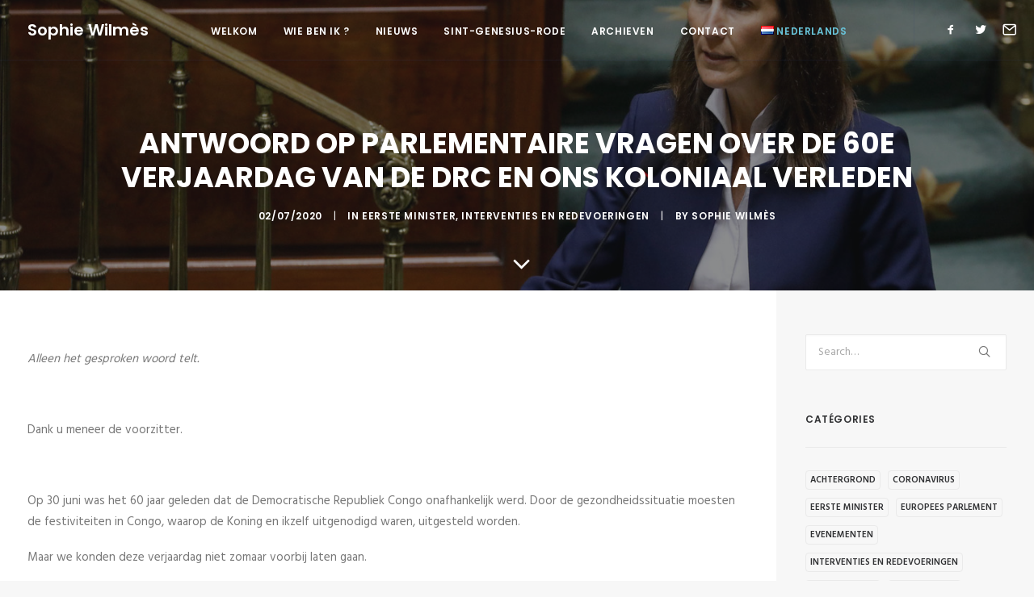

--- FILE ---
content_type: text/html; charset=UTF-8
request_url: https://www.sophiewilmes.be/nl/antwoord-op-parlementaire-vragen-over-de-60e-verjaardag-van-de-drc-en-ons-koloniaal-verleden/
body_size: 14535
content:
<!DOCTYPE html>
<html class="no-touch" lang="nl-NL" xmlns="http://www.w3.org/1999/xhtml">
<head>
<meta http-equiv="Content-Type" content="text/html; charset=UTF-8">
<meta name="viewport" content="width=device-width, initial-scale=1">
<link rel="profile" href="http://gmpg.org/xfn/11">
<link rel="pingback" href="https://www.sophiewilmes.be/xmlrpc.php">
<title>Antwoord op parlementaire vragen over de 60e verjaardag van de DRC en ons koloniaal verleden</title>
<link rel="alternate" href="https://www.sophiewilmes.be/reponse-aux-questions-en-pleniere-sur-la-60ieme-anniversaire-de-la-rdc-et-notre-passe-colonial/" hreflang="fr" />
<link rel="alternate" href="https://www.sophiewilmes.be/nl/antwoord-op-parlementaire-vragen-over-de-60e-verjaardag-van-de-drc-en-ons-koloniaal-verleden/" hreflang="nl" />
<link rel='dns-prefetch' href='//cdn.jsdelivr.net' />
<link rel='dns-prefetch' href='//fonts.googleapis.com' />
<link rel='dns-prefetch' href='//s.w.org' />
<link rel="alternate" type="application/rss+xml" title="Sophie Wilmès &raquo; Feed" href="https://www.sophiewilmes.be/nl/feed/" />
<link rel="alternate" type="application/rss+xml" title="Sophie Wilmès &raquo; Reactiesfeed" href="https://www.sophiewilmes.be/nl/comments/feed/" />
<link rel="alternate" type="application/rss+xml" title="Sophie Wilmès &raquo; Antwoord op parlementaire vragen over de 60e verjaardag van de DRC en ons koloniaal verleden Reactiesfeed" href="https://www.sophiewilmes.be/nl/antwoord-op-parlementaire-vragen-over-de-60e-verjaardag-van-de-drc-en-ons-koloniaal-verleden/feed/" />
		<script type="text/javascript">
			window._wpemojiSettings = {"baseUrl":"https:\/\/s.w.org\/images\/core\/emoji\/12.0.0-1\/72x72\/","ext":".png","svgUrl":"https:\/\/s.w.org\/images\/core\/emoji\/12.0.0-1\/svg\/","svgExt":".svg","source":{"concatemoji":"https:\/\/www.sophiewilmes.be\/wp-includes\/js\/wp-emoji-release.min.js?ver=5.3.20"}};
			!function(e,a,t){var n,r,o,i=a.createElement("canvas"),p=i.getContext&&i.getContext("2d");function s(e,t){var a=String.fromCharCode;p.clearRect(0,0,i.width,i.height),p.fillText(a.apply(this,e),0,0);e=i.toDataURL();return p.clearRect(0,0,i.width,i.height),p.fillText(a.apply(this,t),0,0),e===i.toDataURL()}function c(e){var t=a.createElement("script");t.src=e,t.defer=t.type="text/javascript",a.getElementsByTagName("head")[0].appendChild(t)}for(o=Array("flag","emoji"),t.supports={everything:!0,everythingExceptFlag:!0},r=0;r<o.length;r++)t.supports[o[r]]=function(e){if(!p||!p.fillText)return!1;switch(p.textBaseline="top",p.font="600 32px Arial",e){case"flag":return s([127987,65039,8205,9895,65039],[127987,65039,8203,9895,65039])?!1:!s([55356,56826,55356,56819],[55356,56826,8203,55356,56819])&&!s([55356,57332,56128,56423,56128,56418,56128,56421,56128,56430,56128,56423,56128,56447],[55356,57332,8203,56128,56423,8203,56128,56418,8203,56128,56421,8203,56128,56430,8203,56128,56423,8203,56128,56447]);case"emoji":return!s([55357,56424,55356,57342,8205,55358,56605,8205,55357,56424,55356,57340],[55357,56424,55356,57342,8203,55358,56605,8203,55357,56424,55356,57340])}return!1}(o[r]),t.supports.everything=t.supports.everything&&t.supports[o[r]],"flag"!==o[r]&&(t.supports.everythingExceptFlag=t.supports.everythingExceptFlag&&t.supports[o[r]]);t.supports.everythingExceptFlag=t.supports.everythingExceptFlag&&!t.supports.flag,t.DOMReady=!1,t.readyCallback=function(){t.DOMReady=!0},t.supports.everything||(n=function(){t.readyCallback()},a.addEventListener?(a.addEventListener("DOMContentLoaded",n,!1),e.addEventListener("load",n,!1)):(e.attachEvent("onload",n),a.attachEvent("onreadystatechange",function(){"complete"===a.readyState&&t.readyCallback()})),(n=t.source||{}).concatemoji?c(n.concatemoji):n.wpemoji&&n.twemoji&&(c(n.twemoji),c(n.wpemoji)))}(window,document,window._wpemojiSettings);
		</script>
		<style type="text/css">
img.wp-smiley,
img.emoji {
	display: inline !important;
	border: none !important;
	box-shadow: none !important;
	height: 1em !important;
	width: 1em !important;
	margin: 0 .07em !important;
	vertical-align: -0.1em !important;
	background: none !important;
	padding: 0 !important;
}
</style>
	<link rel='stylesheet' id='wp-block-library-css'  href='https://www.sophiewilmes.be/wp-includes/css/dist/block-library/style.min.css?ver=5.3.20' type='text/css' media='all' />
<link rel='stylesheet' id='contact-form-7-css'  href='https://www.sophiewilmes.be/wp-content/plugins/contact-form-7/includes/css/styles.css?ver=5.1.7' type='text/css' media='all' />
<link rel='stylesheet' id='uncodefont-google-css'  href='//fonts.googleapis.com/css?family=Poppins%3A300%2Cregular%2C500%2C600%2C700%7CHind%3A300%2Cregular%2C500%2C600%2C700%7CDroid+Serif%3Aregular%2Citalic%2C700%2C700italic%7CDosis%3A200%2C300%2Cregular%2C500%2C600%2C700%2C800%7CPlayfair+Display%3Aregular%2Citalic%2C700%2C700italic%2C900%2C900italic%7COswald%3A300%2Cregular%2C700%7CRoboto%3A100%2C100italic%2C300%2C300italic%2Cregular%2Citalic%2C500%2C500italic%2C700%2C700italic%2C900%2C900italic%7CNunito%3A200%2C200italic%2C300%2C300italic%2Cregular%2Citalic%2C600%2C600italic%2C700%2C700italic%2C900%2C900italic%7CDancing+Script%3Aregular%2C700%7CSedgwick+Ave+Display%3Aregular%7CPermanent+Marker%3Aregular&#038;subset=devanagari%2Clatin-ext%2Clatin%2Ccyrillic%2Cvietnamese%2Cgreek%2Ccyrillic-ext%2Cgreek-ext&#038;ver=2.2.2' type='text/css' media='all' />
<link rel='stylesheet' id='ffwd_frontend-css'  href='https://www.sophiewilmes.be/wp-content/plugins/wd-facebook-feed/css/ffwd_frontend.css?ver=5.1.16' type='text/css' media='all' />
<link rel='stylesheet' id='ffwd_fonts-css'  href='https://www.sophiewilmes.be/wp-content/plugins/wd-facebook-feed/css/fonts.css?ver=5.1.16' type='text/css' media='all' />
<link rel='stylesheet' id='ffwd_mCustomScrollbar-css'  href='https://www.sophiewilmes.be/wp-content/plugins/wd-facebook-feed/css/jquery.mCustomScrollbar.css?ver=5.1.16' type='text/css' media='all' />
<link rel='stylesheet' id='wp-event-manager-frontend-css'  href='https://www.sophiewilmes.be/wp-content/plugins/wp-event-manager/assets/css/frontend.min.css?ver=5.3.20' type='text/css' media='all' />
<link rel='stylesheet' id='wp-event-manager-jquery-ui-css-css'  href='https://www.sophiewilmes.be/wp-content/plugins/wp-event-manager/assets/js/jquery-ui/jquery-ui.css?ver=5.3.20' type='text/css' media='all' />
<link rel='stylesheet' id='wp-event-manager-jquery-timepicker-css-css'  href='https://www.sophiewilmes.be/wp-content/plugins/wp-event-manager/assets/js/jquery-timepicker/jquery.timepicker.min.css?ver=5.3.20' type='text/css' media='all' />
<link rel='stylesheet' id='wp-event-manager-grid-style-css'  href='https://www.sophiewilmes.be/wp-content/plugins/wp-event-manager/assets/css/wpem-grid.min.css?ver=5.3.20' type='text/css' media='all' />
<link rel='stylesheet' id='wp-event-manager-font-style-css'  href='https://www.sophiewilmes.be/wp-content/plugins/wp-event-manager/assets/fonts/style.css?ver=5.3.20' type='text/css' media='all' />
<link rel='stylesheet' id='uncode-style-css'  href='https://www.sophiewilmes.be/wp-content/themes/uncode/library/css/style.css' type='text/css' media='all' />
<style id='uncode-style-inline-css' type='text/css'>

@media (min-width: 960px) { .limit-width { max-width: 1200px; margin: auto;}}
.menu-primary ul.menu-smart > li > a, .menu-primary ul.menu-smart li.dropdown > a, .menu-primary ul.menu-smart li.mega-menu > a, .vmenu-container ul.menu-smart > li > a, .vmenu-container ul.menu-smart li.dropdown > a { text-transform: uppercase; }
.menu-primary ul.menu-smart ul a, .vmenu-container ul.menu-smart ul a { text-transform: uppercase; }
</style>
<link rel='stylesheet' id='uncode-icons-css'  href='https://www.sophiewilmes.be/wp-content/themes/uncode/library/css/uncode-icons.css' type='text/css' media='all' />
<link rel='stylesheet' id='uncode-custom-style-css'  href='https://www.sophiewilmes.be/wp-content/themes/uncode/library/css/style-custom.css' type='text/css' media='all' />
<style id='uncode-custom-style-inline-css' type='text/css'>
.wpem-alert.wpem-alert-warning {display:none;}.wpem-single-event-widget .wpem-event-infomation .wpem-event-details .wpem-event-title .wpem-heading-text {font-size:16px;line-height:20px;-webkit-line-clamp:inherit;}.wpem-event-type {display:none !important;}.wpem-event-banner {display:none;}.wpem-event-single-image-wrapper {display:none;}.event_registration.registration {display:none;}div#wpem-event-box-layout {display:none;}.post-content iframesd {width:100% !important;}figcaption {text-align:center;line-height:1.5;margin:10px 25px 0px 25px;}li#menu-item-62043 a:before {display:none;}.mc4wp-form-fields input {width:100%;}.shadow{text-shadow:rgba(0,0,0,0.8) 2px 2px 4px;}.tagcloud a {margin:5px;}li#menu-item-62059 a:before {display:none;}li#menu-item-62047 a:before {display:none;}li#menu-item-62048 a:before {display:none;}.wpcf7-form-control-wrap input {width:100%;}.widget {max-width:340px;}aside#text-3 iframe {max-width:100%;}.header-wrapper .header-scrolldown i {font-size:36px !important;cursor:pointer;color:#ffffff;}.footer-last{display:none;}footer#colophon {display:none;}.post-content iframes {width:auto !important;}
</style>
<script type='text/javascript' src='https://www.sophiewilmes.be/wp-includes/js/jquery/jquery.js?ver=1.12.4-wp'></script>
<script type='text/javascript' src='https://www.sophiewilmes.be/wp-includes/js/jquery/jquery-migrate.min.js?ver=1.4.1'></script>
<script type='text/javascript'>
/* <![CDATA[ */
var ffwd_frontend_text = {"comment_reply":"Reply","view":"View","more_comments":"more comments","year":"year","years":"years","hour":"hour","hours":"hours","months":"months","month":"month","weeks":"weeks","week":"week","days":"days","day":"day","minutes":"minutes","minute":"minute","seconds":"seconds","second":"second","ago":"ago","ajax_url":"https:\/\/www.sophiewilmes.be\/wp-admin\/admin-ajax.php","and":"and","others":"others"};
/* ]]> */
</script>
<script type='text/javascript' src='https://www.sophiewilmes.be/wp-content/plugins/wd-facebook-feed/js/ffwd_frontend.js?ver=5.1.16'></script>
<script type='text/javascript' src='https://www.sophiewilmes.be/wp-content/plugins/wd-facebook-feed/js/jquery.mobile.js?ver=5.1.16'></script>
<script type='text/javascript' src='https://www.sophiewilmes.be/wp-content/plugins/wd-facebook-feed/js/jquery.mCustomScrollbar.concat.min.js?ver=5.1.16'></script>
<script type='text/javascript' src='https://www.sophiewilmes.be/wp-content/plugins/wd-facebook-feed/js/jquery.fullscreen-0.4.1.js?ver=0.4.1'></script>
<script type='text/javascript'>
/* <![CDATA[ */
var ffwd_objectL10n = {"ffwd_field_required":"field is required.","ffwd_mail_validation":"This is not a valid email address.","ffwd_search_result":"There are no images matching your search."};
/* ]]> */
</script>
<script type='text/javascript' src='https://www.sophiewilmes.be/wp-content/plugins/wd-facebook-feed/js/ffwd_gallery_box.js?ver=5.1.16'></script>
<script type='text/javascript' src='/wp-content/themes/uncode/library/js/min/ai-uncode.min.js' id='uncodeAI' data-async='true' data-home='/nl/aantal-2/' data-path='/' data-breakpoints-images='258,516,720,1032,1440,2064,2880'></script>
<script type='text/javascript'>
/* <![CDATA[ */
var SiteParameters = {"days":"days","hours":"hours","minutes":"minutes","seconds":"seconds","constant_scroll":"on","scroll_speed":"2","parallax_factor":"0.25","loading":"Loading\u2026","slide_name":"slide","slide_footer":"footer","ajax_url":"https:\/\/www.sophiewilmes.be\/wp-admin\/admin-ajax.php","nonce_adaptive_images":"1a63f5cc0a","enable_debug":"","block_mobile_videos":"","is_frontend_editor":"","mobile_parallax_allowed":"","wireframes_plugin_active":""};
/* ]]> */
</script>
<script type='text/javascript' src='https://www.sophiewilmes.be/wp-content/themes/uncode/library/js/min/init.min.js'></script>
<link rel='https://api.w.org/' href='https://www.sophiewilmes.be/wp-json/' />
<link rel="EditURI" type="application/rsd+xml" title="RSD" href="https://www.sophiewilmes.be/xmlrpc.php?rsd" />
<link rel="wlwmanifest" type="application/wlwmanifest+xml" href="https://www.sophiewilmes.be/wp-includes/wlwmanifest.xml" /> 
<link rel='prev' title='Toespraak ter gelegenheid van de 60e verjaardag van de onafhankelijkheid van de Democratische Republiek Congo' href='https://www.sophiewilmes.be/nl/toespraak/' />
<link rel='next' title='Jeudi en Prime &#8211; Zorgpersoneel' href='https://www.sophiewilmes.be/nl/jeudi-en-prime-zorgpersoneel/' />
<meta name="generator" content="WordPress 5.3.20" />
<link rel='shortlink' href='https://www.sophiewilmes.be/?p=62645' />
<link rel="alternate" type="application/json+oembed" href="https://www.sophiewilmes.be/wp-json/oembed/1.0/embed?url=https%3A%2F%2Fwww.sophiewilmes.be%2Fnl%2Fantwoord-op-parlementaire-vragen-over-de-60e-verjaardag-van-de-drc-en-ons-koloniaal-verleden%2F" />
<link rel="alternate" type="text/xml+oembed" href="https://www.sophiewilmes.be/wp-json/oembed/1.0/embed?url=https%3A%2F%2Fwww.sophiewilmes.be%2Fnl%2Fantwoord-op-parlementaire-vragen-over-de-60e-verjaardag-van-de-drc-en-ons-koloniaal-verleden%2F&#038;format=xml" />
<!--[if lte IE 9]><link rel="stylesheet" type="text/css" href="https://www.sophiewilmes.be/wp-content/plugins/uncode-js_composer/assets/css/vc_lte_ie9.min.css" media="screen"><![endif]--><link rel="canonical" href="https://www.sophiewilmes.be/nl/antwoord-op-parlementaire-vragen-over-de-60e-verjaardag-van-de-drc-en-ons-koloniaal-verleden/" />
<meta name="description" content="Mondelinge vragen in de Kamer. Ik ben teruggekomen op de festiviteiten voor de 60ste verjaardag van de onafhankelijkheid van de DRC. België begint een zoektocht naar herinnering en waarheid over z&#039;n koloniale verleden. Een commissie zal zich daarover buigen." />
<meta property="og:title" content="Antwoord op parlementaire vragen over de 60e verjaardag van de DRC en ons koloniaal verleden" />
<meta property="og:url" content="https://www.sophiewilmes.be/nl/antwoord-op-parlementaire-vragen-over-de-60e-verjaardag-van-de-drc-en-ons-koloniaal-verleden/" />
<meta property="og:type" content="article" />
<meta property="article:published_time" content="2020-07-02T16:27:47+02:00" />
<meta property="article:modified_time" content="2020-10-03T15:35:41+02:00" />
<meta property="og:updated_time" content="2020-10-03T15:35:41+02:00" />
<meta property="og:description" content="Mondelinge vragen in de Kamer. Ik ben teruggekomen op de festiviteiten voor de 60ste verjaardag van de onafhankelijkheid van de DRC. België begint een zoektocht naar herinnering en waarheid over z&#039;n koloniale verleden. Een commissie zal zich daarover buigen." />
<meta property="og:image" content="https://www.sophiewilmes.be/wp-content/uploads/2020/07/belgaimage-165702086-full.jpg" />
<meta property="og:image:width" content="1920" />
<meta property="og:image:height" content="1280" />
<meta property="og:image:alt" content="BELGA PHOTO THIERRY ROGE" />
<meta name="twitter:card" content="summary_large_image" />
<meta name="twitter:title" content="Antwoord op parlementaire vragen over de 60e verjaardag van de DRC en ons koloniaal verleden" />
<meta name="twitter:description" content="Mondelinge vragen in de Kamer. Ik ben teruggekomen op de festiviteiten voor de 60ste verjaardag van de onafhankelijkheid van de DRC. België begint een zoektocht naar herinnering en waarheid over z&#039;n koloniale verleden. Een commissie zal zich daarover buigen." />
<meta name="twitter:image" content="https://www.sophiewilmes.be/wp-content/uploads/2020/07/belgaimage-165702086-full.jpg" />
<meta name="google-site-verification" content="vUPjnw8QmYj-eMH_es3TfGzUWUxTfwde0k0eDaVyyEg" /><noscript><style type="text/css"> .wpb_animate_when_almost_visible { opacity: 1; }</style></noscript></head>
<body class="post-template-default single single-post postid-62645 single-format-standard  style-color-lxmt-bg group-blog hormenu-position-left hmenu hmenu-position-center header-full-width main-center-align menu-mobile-animated menu-mobile-transparent mobile-parallax-not-allowed ilb-no-bounce adaptive-images-async uncode wpb-js-composer js-comp-ver-5.1.1 vc_responsive" data-border="0">
		<div class="body-borders" data-border="0"><div class="top-border body-border-shadow"></div><div class="right-border body-border-shadow"></div><div class="bottom-border body-border-shadow"></div><div class="left-border body-border-shadow"></div><div class="top-border style-light-bg"></div><div class="right-border style-light-bg"></div><div class="bottom-border style-light-bg"></div><div class="left-border style-light-bg"></div></div>	<div class="box-wrapper">
		<div class="box-container">
		<script type="text/javascript">UNCODE.initBox();</script>
		<div class="menu-wrapper menu-shrink menu-sticky menu-no-arrows">
													
													<header id="masthead" class="navbar menu-primary menu-dark submenu-dark menu-transparent menu-add-padding style-dark-original menu-absolute menu-with-logo">
														<div class="menu-container style-color-210407-bg menu-borders menu-shadows">
															<div class="row-menu">
																<div class="row-menu-inner">
																	<div id="logo-container-mobile" class="col-lg-0 logo-container middle">
																		<div id="main-logo" class="navbar-header style-dark">
																			<a href="https://www.sophiewilmes.be/nl/aantal-2/" class="navbar-brand" data-minheight="14"><h2 class="text-logo h3 logo-skinnable main-logo" data-maxheight="20" style="font-size:20px;">Sophie Wilmès</h2></a>
																		</div>
																		<div class="mmb-container"><div class="mobile-menu-button 1 mobile-menu-button-dark lines-button x2"><span class="lines"></span></div></div>
																	</div>
																	<div class="col-lg-12 main-menu-container middle">
																		<div class="menu-horizontal">
																			<div class="menu-horizontal-inner">
																				<div class="nav navbar-nav navbar-main navbar-nav-first"><ul id="menu-menu-nl" class="menu-primary-inner menu-smart sm"><li id="menu-item-58878" class="menu-item menu-item-type-post_type menu-item-object-page menu-item-home menu-item-58878 menu-item-link"><a title="Welkom" href="https://www.sophiewilmes.be/nl/aantal-2/">Welkom<i class="fa fa-angle-right fa-dropdown"></i></a></li>
<li id="menu-item-58778" class="menu-item menu-item-type-post_type menu-item-object-page menu-item-58778 menu-item-link"><a title="Wie ben ik ?" href="https://www.sophiewilmes.be/nl/wie-ben-ik-2/">Wie ben ik ?<i class="fa fa-angle-right fa-dropdown"></i></a></li>
<li id="menu-item-58832" class="menu-item menu-item-type-post_type menu-item-object-page menu-item-58832 menu-item-link"><a title="Nieuws" href="https://www.sophiewilmes.be/nl/nieuws/">Nieuws<i class="fa fa-angle-right fa-dropdown"></i></a></li>
<li id="menu-item-58815" class="menu-item menu-item-type-post_type menu-item-object-page menu-item-58815 menu-item-link"><a title="Sint-Genesius-Rode" href="https://www.sophiewilmes.be/nl/sint-genesius-rode/">Sint-Genesius-Rode<i class="fa fa-angle-right fa-dropdown"></i></a></li>
<li id="menu-item-63252" class="menu-item menu-item-type-custom menu-item-object-custom menu-item-has-children menu-item-63252 dropdown menu-item-link"><a title="Archieven" href="#" data-toggle="dropdown" class="dropdown-toggle" data-type="title">Archieven<i class="fa fa-angle-down fa-dropdown"></i></a>
<ul role="menu" class="drop-menu">
	<li id="menu-item-63253" class="menu-item menu-item-type-post_type menu-item-object-page menu-item-has-children menu-item-63253 dropdown"><a title="Eerste minister" href="https://www.sophiewilmes.be/nl/bevoegdheden-3/eerste-minister/" data-type="title">Eerste minister<i class="fa fa-angle-down fa-dropdown"></i></a>
	<ul role="menu" class="drop-menu">
		<li id="menu-item-63256" class="menu-item menu-item-type-post_type menu-item-object-page menu-item-63256"><a title="Functie" href="https://www.sophiewilmes.be/nl/bevoegdheden-3/eerste-minister/functie/">Functie<i class="fa fa-angle-right fa-dropdown"></i></a></li>
		<li id="menu-item-63257" class="menu-item menu-item-type-post_type menu-item-object-page menu-item-63257"><a title="Regeerakkoord" href="https://www.sophiewilmes.be/nl/bevoegdheden-3/eerste-minister/regeerakkoord/">Regeerakkoord<i class="fa fa-angle-right fa-dropdown"></i></a></li>
		<li id="menu-item-63254" class="menu-item menu-item-type-post_type menu-item-object-page menu-item-63254"><a title="Algemene beleidstoespraak van de regering" href="https://www.sophiewilmes.be/nl/bevoegdheden-3/eerste-minister/algemene-beleidstoespraak-van-de-regering/">Algemene beleidstoespraak van de regering<i class="fa fa-angle-right fa-dropdown"></i></a></li>
		<li id="menu-item-63255" class="menu-item menu-item-type-post_type menu-item-object-page menu-item-63255"><a title="Ministerraad" href="https://www.sophiewilmes.be/nl/bevoegdheden-3/eerste-minister/ministerraad/">Ministerraad<i class="fa fa-angle-right fa-dropdown"></i></a></li>
	</ul>
</li>
	<li id="menu-item-63287" class="menu-item menu-item-type-post_type menu-item-object-page menu-item-63287"><a title="Minister van Begroting" href="https://www.sophiewilmes.be/nl/minister-van-begroting/">Minister van Begroting<i class="fa fa-angle-right fa-dropdown"></i></a></li>
</ul>
</li>
<li id="menu-item-58808" class="menu-item menu-item-type-post_type menu-item-object-page menu-item-58808 menu-item-link"><a title="Contact" href="https://www.sophiewilmes.be/nl/contact-2/">Contact<i class="fa fa-angle-right fa-dropdown"></i></a></li>
<li id="menu-item-58810" class="pll-parent-menu-item menu-item menu-item-type-custom menu-item-object-custom current-menu-parent menu-item-has-children menu-item-58810 dropdown menu-item-link"><a title="&lt;img src=&quot;[data-uri]&quot; alt=&quot;Nederlands&quot; width=&quot;16&quot; height=&quot;11&quot; style=&quot;width: 16px; height: 11px;&quot; /&gt;&lt;span style=&quot;margin-left:0.3em;&quot;&gt;Nederlands&lt;/span&gt;" href="#pll_switcher" data-toggle="dropdown" class="dropdown-toggle" data-type="title"><img src="[data-uri]" alt="Nederlands" width="16" height="11" style="width: 16px; height: 11px;" /><span style="margin-left:0.3em;">Nederlands</span><i class="fa fa-angle-down fa-dropdown"></i></a>
<ul role="menu" class="drop-menu">
	<li class="lang-item lang-item-90 lang-item-fr lang-item-first menu-item menu-item-type-custom menu-item-object-custom menu-item-58810-fr"><a title="&lt;img src=&quot;[data-uri]&quot; alt=&quot;Français&quot; width=&quot;16&quot; height=&quot;11&quot; style=&quot;width: 16px; height: 11px;&quot; /&gt;&lt;span style=&quot;margin-left:0.3em;&quot;&gt;Français&lt;/span&gt;" href="https://www.sophiewilmes.be/reponse-aux-questions-en-pleniere-sur-la-60ieme-anniversaire-de-la-rdc-et-notre-passe-colonial/" hreflang="fr-BE" lang="fr-BE"><img src="[data-uri]" alt="Français" width="16" height="11" style="width: 16px; height: 11px;" /><span style="margin-left:0.3em;">Français</span><i class="fa fa-angle-right fa-dropdown"></i></a></li>
	<li class="lang-item lang-item-97 lang-item-nl current-lang menu-item menu-item-type-custom menu-item-object-custom menu-item-58810-nl"><a title="&lt;img src=&quot;[data-uri]&quot; alt=&quot;Nederlands&quot; width=&quot;16&quot; height=&quot;11&quot; style=&quot;width: 16px; height: 11px;&quot; /&gt;&lt;span style=&quot;margin-left:0.3em;&quot;&gt;Nederlands&lt;/span&gt;" href="https://www.sophiewilmes.be/nl/antwoord-op-parlementaire-vragen-over-de-60e-verjaardag-van-de-drc-en-ons-koloniaal-verleden/" hreflang="nl-NL" lang="nl-NL"><img src="[data-uri]" alt="Nederlands" width="16" height="11" style="width: 16px; height: 11px;" /><span style="margin-left:0.3em;">Nederlands</span><i class="fa fa-angle-right fa-dropdown"></i></a></li>
	<li class="lang-item lang-item-93 lang-item-en no-translation menu-item menu-item-type-custom menu-item-object-custom menu-item-58810-en"><a title="&lt;img src=&quot;[data-uri]&quot; alt=&quot;English&quot; width=&quot;16&quot; height=&quot;11&quot; style=&quot;width: 16px; height: 11px;&quot; /&gt;&lt;span style=&quot;margin-left:0.3em;&quot;&gt;English&lt;/span&gt;" href="https://www.sophiewilmes.be/en/home/" hreflang="en-GB" lang="en-GB"><img src="[data-uri]" alt="English" width="16" height="11" style="width: 16px; height: 11px;" /><span style="margin-left:0.3em;">English</span><i class="fa fa-angle-right fa-dropdown"></i></a></li>
	<li class="lang-item lang-item-418 lang-item-de no-translation menu-item menu-item-type-custom menu-item-object-custom menu-item-58810-de"><a title="&lt;img src=&quot;[data-uri]&quot; alt=&quot;Deutsch&quot; width=&quot;16&quot; height=&quot;11&quot; style=&quot;width: 16px; height: 11px;&quot; /&gt;&lt;span style=&quot;margin-left:0.3em;&quot;&gt;Deutsch&lt;/span&gt;" href="https://www.sophiewilmes.be/de/willkommen/" hreflang="de-DE" lang="de-DE"><img src="[data-uri]" alt="Deutsch" width="16" height="11" style="width: 16px; height: 11px;" /><span style="margin-left:0.3em;">Deutsch</span><i class="fa fa-angle-right fa-dropdown"></i></a></li>
</ul>
</li>
</ul></div><div class="nav navbar-nav navbar-nav-last"><ul class="menu-smart sm menu-icons menu-smart-social"><li class="menu-item-link social-icon tablet-hidden mobile-hidden social-816565"><a href="https://www.facebook.com/Sophie-Wilm%C3%A8s-494853240530488/" class="social-menu-link" target="_blank"><i class="fa fa-social-facebook"></i></a></li><li class="menu-item-link social-icon tablet-hidden mobile-hidden social-172871"><a href="https://twitter.com/Sophie_Wilmes" class="social-menu-link" target="_blank"><i class="fa fa-social-twitter"></i></a></li><li class="menu-item-link social-icon tablet-hidden mobile-hidden social-122081"><a href="http://www.sophiewilmes.be/contact" class="social-menu-link" target="_blank"><i class="fa fa-mail"></i></a></li></ul></div></div>
																		</div>
																	</div>
																</div>
															</div>
														</div>
													</header>
												</div>			<script type="text/javascript">UNCODE.fixMenuHeight();</script>
			<div class="main-wrapper">
				<div class="main-container">
					<div class="page-wrapper">
						<div class="sections-container">
<div id="page-header"><div class="header-basic style-dark">
													<div class="background-element header-wrapper header-scroll-opacity header-parallax style-accent-bg header-only-text" data-height="50" style="min-height: 300px;">
													<div class="header-bg-wrapper">
											<div class="header-bg adaptive-async" style="background-image: url(https://www.sophiewilmes.be/wp-content/uploads/2020/07/belgaimage-165702086-full-uai-258x172.jpg);background-position: center center;" data-uniqueid="62643-924250" data-guid="https://www.sophiewilmes.be/wp-content/uploads/2020/07/belgaimage-165702086-full.jpg" data-path="2020/07/belgaimage-165702086-full.jpg" data-width="1920" data-height="1280" data-singlew="12" data-singleh="null" data-crop=""></div>
											<div class="block-bg-overlay style-color-wayh-bg" style="opacity: 0.5;"></div>
										</div><div class="header-main-container limit-width">
															<div class="header-content header-center header-middle header-align-center">
																<div class="header-content-inner blocks-animation alpha-anim" data-speed="800">
																	<h1 class="header-title font-762333 h1 font-weight-700 text-uppercase"><span>Antwoord op parlementaire vragen over de 60e verjaardag van de DRC en ons koloniaal verleden</span></h1><div class="post-info"><div class="date-info">02/07/2020</div><div class="category-info"><span>|</span>In <a href="https://www.sophiewilmes.be/nl/category/eerste-minister/" title="View all posts in Eerste minister">Eerste minister</a>, <a href="https://www.sophiewilmes.be/nl/category/interventies-en-redevoeringen/" title="View all posts in Interventies en redevoeringen">Interventies en redevoeringen</a></div><div class="author-info"><span>|</span>By <a href="https://www.sophiewilmes.be/nl/author/maxim/">Sophie Wilmès</a></div></div>
																</div>
															</div>
														</div><div class="header-scrolldown style-dark"><i class="fa fa-angle-down"></i></div></div>
												</div></div><script type="text/javascript">UNCODE.initHeader();</script><article id="post-62645" class="page-body style-color-xsdn-bg post-62645 post type-post status-publish format-standard has-post-thumbnail hentry category-eerste-minister category-interventies-en-redevoeringen">
          <div class="post-wrapper">
          	<div class="post-body"><div class="row-container">
        							<div class="row row-parent un-sidebar-layout no-h-padding col-no-gutter no-top-padding no-bottom-padding">
												<div class="row-inner">
													<div class="col-lg-9">
											<div class="post-content style-light"><div data-parent="true" class="vc_row row-container"><div class="row double-top-padding single-bottom-padding single-h-padding limit-width row-parent"><div class="wpb_row row-inner"><div class="wpb_column pos-top pos-center align_left column_parent col-lg-12 single-internal-gutter"><div class="uncol style-light"  ><div class="uncoltable"><div class="uncell no-block-padding"><div class="uncont"><div class="uncode_text_column" ><p><em>Alleen het gesproken woord telt.</em></p>
<p><em> </em></p>
<p>Dank u meneer de voorzitter.</p>
<p>&nbsp;</p>
<p>Op 30 juni was het 60 jaar geleden dat de Democratische Republiek Congo onafhankelijk werd. Door de gezondheidssituatie moesten de festiviteiten in Congo, waarop de Koning en ikzelf uitgenodigd waren, uitgesteld worden.</p>
<p>Maar we konden deze verjaardag niet zomaar voorbij laten gaan.</p>
<p>De Koning wilde zich voor de gelegenheid uitspreken. Hij heeft gekozen om dat te doen in de traditionele vorm van een officiële brief aan zijn ambtsgenoot, president Félix Tshisekedi.</p>
<p>Dit bericht was bestemd voor alle Congolezen.</p>
<p>De boodschap kwam er op initiatief van de Koning zelf, maar de tekst was uiteraard vooraf voorgelegd áán, en gedekt dóór de regering zoals voorzien in de grondwet.</p>
<p>In zijn boodschap drukt de Koning zijn diepste spijt uit voor de wonden uit het verleden en hij moedigt de reflectie aan die ons parlement zal aanvatten.</p>
<p>Het komt inderdaad toe aan de parlementaire commissie, die één van de komende dagen wordt opgericht, om zich te buigen over het koloniale verleden en de manier waarop dat onze toekomstige banden met Congo beïnvloedt.</p>
<p>Het gaat er niet om de geschiedenis te herschrijven, maar om ze beter te begrijpen en eruit te leren.</p>
<p>Dit is nodig om te kunnen bouwen aan onze toekomst.</p>
<p>&nbsp;</p>
<p>&nbsp;</p>
<p>De burgemeester van Elsene wilde ook de 60<sup>ste</sup> verjaardag van de onafhankelijkheid herdenken en vieren in zijn gemeente.</p>
<p>En ik wilde deze herdenking ook aangrijpen om de leden van de Belgisch-Congolese gemeenschap te ontmoeten en hun bekommernissen te aanhoren. En dit was een constructieve gedachtewisseling.</p>
<p>&nbsp;</p>
<p>Zoals ik in mijn toespraak in Elsene al zei, is deze 60e verjaardag van de onafhankelijkheid een gelegenheid om om te gaan met ons koloniale verleden. Een verleden dat, laten we dat erkennen, ook gekenmerkt wordt door ongelijkheid en geweld tegenover de Congolezen.</p>
<p>Een werk van onderzoek, waarheid en herinnering begint met de erkenning van het lijden van de ander.</p>
<p>In 2020 moeten we in staat zijn, net als andere Europese landen, terug te kijken op dit koloniale verleden in alle objectiviteit en met onderscheidingsvermogen.</p>
<p>Dat is precies terug het onderwerp van het werk van de parlementaire commissie.</p>
<p>&nbsp;</p>
<p>En wat betreft vragen om verontschuldigingen of herstelbetalingen, laat ons niet alles op één hoop gooien.</p>
<p>Laat ons niet vooruitlopen op het werk van de parlementaire commissie. Laat ze haar werk doen in alle sereniteit en via een constructief debat. We wachten op de conclusies van deze commissie en de lessen die we hieruit kunnen trekken.</p>
<p>&nbsp;</p>
<p>Dank u.</p>
</div></div></div></div></div></div><script id="script-546248" data-row="script-546248" type="text/javascript" class="vc_controls">UNCODE.initRow(document.getElementById("script-546248"));</script></div></div></div></div><div class="post-footer post-footer-light style-light std-block-padding no-top-padding"><div class="row-container">
		  					<div class="row row-parent style-light no-top-padding no-bottom-padding">
									<div class="post-share">
	          						<div class="detail-container margin-auto">
													<div class="share-button share-buttons share-inline only-icon"></div>
												</div>
											</div>
								</div>
							</div></div>
										</div>
													<div class="col-lg-3 col-widgets-sidebar">
														<div class="uncol style-light unexpand style-color-lxmt-bg">
															<div class="uncoltable">
																<div class="uncell std-block-padding double-bottom-padding">
																	<div class="uncont">
																		
			
		<aside id="search-2" class="widget widget_search widget-container sidebar-widgets"><form action="https://www.sophiewilmes.be/nl/" method="get">
	<div class="search-container-inner">
		<input type="search" class="search-field form-fluid no-livesearch" placeholder="Search…" value="" name="s" title="Search for:">
	  <i class="fa fa-search3"></i>
	</div>
</form>
</aside><aside id="tag_cloud-3" class="widget widget_tag_cloud widget-container sidebar-widgets"><h3 class="widget-title">Catégories</h3><div class="tagcloud"><a href="https://www.sophiewilmes.be/nl/category/achtergrond/" class="tag-cloud-link tag-link-207 tag-link-position-1" style="font-size: 18.896551724138pt;" aria-label="Achtergrond (75 items)">Achtergrond</a>
<a href="https://www.sophiewilmes.be/nl/category/coronavirus-nl/" class="tag-cloud-link tag-link-393 tag-link-position-2" style="font-size: 19.241379310345pt;" aria-label="Coronavirus (85 items)">Coronavirus</a>
<a href="https://www.sophiewilmes.be/nl/category/eerste-minister/" class="tag-cloud-link tag-link-573 tag-link-position-3" style="font-size: 22pt;" aria-label="Eerste minister (215 items)">Eerste minister</a>
<a href="https://www.sophiewilmes.be/nl/category/europees-parlement/" class="tag-cloud-link tag-link-839 tag-link-position-4" style="font-size: 13.379310344828pt;" aria-label="Europees Parlement (11 items)">Europees Parlement</a>
<a href="https://www.sophiewilmes.be/nl/category/evenementen/" class="tag-cloud-link tag-link-211 tag-link-position-5" style="font-size: 18.068965517241pt;" aria-label="Evenementen (56 items)">Evenementen</a>
<a href="https://www.sophiewilmes.be/nl/category/interventies-en-redevoeringen/" class="tag-cloud-link tag-link-223 tag-link-position-6" style="font-size: 19.241379310345pt;" aria-label="Interventies en redevoeringen (85 items)">Interventies en redevoeringen</a>
<a href="https://www.sophiewilmes.be/nl/category/minister-buza/" class="tag-cloud-link tag-link-595 tag-link-position-7" style="font-size: 14.758620689655pt;" aria-label="Minister BuZa (18 items)">Minister BuZa</a>
<a href="https://www.sophiewilmes.be/nl/category/ministerraad/" class="tag-cloud-link tag-link-213 tag-link-position-8" style="font-size: 11.310344827586pt;" aria-label="Ministerraad (5 items)">Ministerraad</a>
<a href="https://www.sophiewilmes.be/nl/category/minister-van-begroting/" class="tag-cloud-link tag-link-581 tag-link-position-9" style="font-size: 11.793103448276pt;" aria-label="Minister van Begroting (6 items)">Minister van Begroting</a>
<a href="https://www.sophiewilmes.be/nl/category/persbericht/" class="tag-cloud-link tag-link-209 tag-link-position-10" style="font-size: 21.724137931034pt;" aria-label="Persbericht (192 items)">Persbericht</a>
<a href="https://www.sophiewilmes.be/nl/category/persoverzicht/" class="tag-cloud-link tag-link-227 tag-link-position-11" style="font-size: 15.448275862069pt;" aria-label="Persoverzicht (23 items)">Persoverzicht</a>
<a href="https://www.sophiewilmes.be/nl/category/sint-genesius-rode/" class="tag-cloud-link tag-link-834 tag-link-position-12" style="font-size: 8pt;" aria-label="Sint-Genesius-Rode (1 item)">Sint-Genesius-Rode</a>
<a href="https://www.sophiewilmes.be/nl/category/video-nl/" class="tag-cloud-link tag-link-231 tag-link-position-13" style="font-size: 17.103448275862pt;" aria-label="Video (41 items)">Video</a></div>
</aside><aside id="custom_html-3" class="widget_text widget widget_custom_html widget-container sidebar-widgets"><h3 class="widget-title">Rejoignez-moi sur Facebook</h3><div class="textwidget custom-html-widget"><iframe src="https://www.facebook.com/plugins/page.php?href=https%3A%2F%2Fwww.facebook.com%2Fprofile.php%3Fid%3D100050592394858&tabs=timeline&width=340&height=500&small_header=true&adapt_container_width=true&hide_cover=false&show_facepile=true&appId=130283037672306" width="340" height="500" style="border:none;overflow:hidden" scrolling="no" frameborder="0" allowfullscreen="true" allow="autoplay; clipboard-write; encrypted-media; picture-in-picture; web-share"></iframe></div></aside><aside id="custom_html-4" class="widget_text widget widget_custom_html widget-container sidebar-widgets"><h3 class="widget-title">Mes actualités sur X</h3><div class="textwidget custom-html-widget"><a class="twitter-timeline" data-height="600" href="https://twitter.com/Sophie_Wilmes?ref_src=twsrc%5Etfw">Tweets by Sophie_Wilmes</a> <script async src="https://platform.twitter.com/widgets.js" charset="utf-8"></script></div></aside>
																	</div>
																</div>
															</div>
														</div>
													</div>
													
												</div>
											</div>
										</div></div><div class="row-container row-navigation row-navigation-light">
		  					<div class="row row-parent style-light">
									<nav class="post-navigation">
									<ul class="navigation"><li class="page-prev"><span class="btn-container"><a class="btn btn-link text-default-color btn-icon-left" href="https://www.sophiewilmes.be/nl/toespraak/" rel="prev"><i class="fa fa-angle-left"></i><span>Toespraak ter gelegenheid van de 60e verjaardag van de onafhankelijkheid van de Democratische Republiek Congo</span></a></span></li><li class="nav-back"><span class="btn-container"><a class="btn btn-link text-default-color" href="https://www.sophiewilmes.be/actualites/">Retour</a></span></li><li class="page-next"><span class="btn-container"><a class="btn btn-link text-default-color btn-icon-right" href="https://www.sophiewilmes.be/nl/jeudi-en-prime-zorgpersoneel/" rel="next"><span>Jeudi en Prime - Zorgpersoneel</span><i class="fa fa-angle-right"></i></a></span></li></ul><!-- .navigation -->
							</nav><!-- .post-navigation -->
								</div>
							</div>
          </div>
        </article>								</div><!-- sections container -->
							</div><!-- page wrapper -->
												<footer id="colophon" class="site-footer">
							<div class="row-container style-dark-bg footer-center footer-last">
		  					<div class="row row-parent style-dark limit-width no-top-padding no-h-padding no-bottom-padding">
									<div class="uncell col-lg-6 pos-middle text-center"><div class="social-icon icon-box icon-box-top icon-inline"><a href="https://www.facebook.com/Sophie-Wilm%C3%A8s-494853240530488/" target="_blank"><i class="fa fa-social-facebook"></i></a></div><div class="social-icon icon-box icon-box-top icon-inline"><a href="https://twitter.com/Sophie_Wilmes" target="_blank"><i class="fa fa-social-twitter"></i></a></div><div class="social-icon icon-box icon-box-top icon-inline"><a href="http://www.sophiewilmes.be/contact" target="_blank"><i class="fa fa-mail"></i></a></div></div><div class="site-info uncell col-lg-6 pos-middle text-center"><p>© 2018 Sophie Wilmes | Tous droits réservés  | Design du site par <a href="http://thomas-daems.be/" target="_blank" rel="noopener noreferrer">Thomas Daems</a></p>
</div><!-- site info -->
								</div>
							</div>						</footer>
											</div><!-- main container -->
				</div><!-- main wrapper -->
							</div><!-- box container -->
		</div><!-- box wrapper -->
		<div class="style-light footer-scroll-top"><a href="#" class="scroll-top"><i class="fa fa-angle-up fa-stack fa-rounded btn-default btn-hover-nobg"></i></a></div>		<div class="overlay overlay-sequential style-dark style-dark-bg overlay-search" data-area="search" data-container="box-container">
			<div class="mmb-container"><div class="menu-close-search mobile-menu-button menu-button-offcanvas mobile-menu-button-dark lines-button x2 overlay-close close" data-area="search" data-container="box-container"><span class="lines"></span></div></div>
			<div class="search-container"><form action="https://www.sophiewilmes.be/nl/" method="get">
	<div class="search-container-inner">
		<input type="search" class="search-field form-fluid no-livesearch" placeholder="Search…" value="" name="s" title="Search for:">
	  <i class="fa fa-search3"></i>
	</div>
</form>
</div>
		</div>

	<script type='text/javascript'>
/* <![CDATA[ */
var wpcf7 = {"apiSettings":{"root":"https:\/\/www.sophiewilmes.be\/wp-json\/contact-form-7\/v1","namespace":"contact-form-7\/v1"}};
/* ]]> */
</script>
<script type='text/javascript' src='https://www.sophiewilmes.be/wp-content/plugins/contact-form-7/includes/js/scripts.js?ver=5.1.7'></script>
<script type='text/javascript' src='//cdn.jsdelivr.net/npm/d3@5/dist/d3.min.js'></script>
<script type='text/javascript' src='https://www.sophiewilmes.be/wp-content/plugins/wp-event-manager/assets/js/common.min.js?ver=3.1.18'></script>
<script type='text/javascript' src='https://www.sophiewilmes.be/wp-includes/js/jquery/ui/core.min.js?ver=1.11.4'></script>
<script type='text/javascript' src='https://www.sophiewilmes.be/wp-content/plugins/wp-event-manager/assets/js/jquery-timepicker/jquery.timepicker.min.js?ver=3.1.18'></script>
<script type='text/javascript'>
var mejsL10n = {"language":"nl","strings":{"mejs.install-flash":"Je gebruikt een browser die geen Flash Player heeft ingeschakeld of ge\u00efnstalleerd. Zet de Flash Player-plugin aan of download de nieuwste versie van https:\/\/get.adobe.com\/flashplayer\/","mejs.fullscreen-off":"Volledig scherm uitzetten","mejs.fullscreen-on":"Volledig scherm","mejs.download-video":"Video downloaden","mejs.fullscreen":"Volledig scherm","mejs.time-jump-forward":["Ga 1 seconde vooruit","Ga %1 seconden vooruit"],"mejs.loop":"Loop aan-\/uitzetten ","mejs.play":"Afspelen","mejs.pause":"Pauzeren","mejs.close":"Sluiten","mejs.time-slider":"Tijdschuifbalk","mejs.time-help-text":"Gebruik de Links\/Rechts-pijltoetsen om \u00e9\u00e9n seconde vooruit te spoelen, Omhoog\/Omlaag-pijltoetsen om tien seconden vooruit te spoelen.","mejs.time-skip-back":["1 seconde terugspoelen","Ga %1 seconden terug"],"mejs.captions-subtitles":"Ondertitels","mejs.captions-chapters":"Hoofdstukken","mejs.none":"Geen","mejs.mute-toggle":"Geluid aan-\/uitzetten","mejs.volume-help-text":"Gebruik Omhoog\/Omlaag-pijltoetsen om het volume te verhogen of te verlagen.","mejs.unmute":"Geluid aan","mejs.mute":"Afbreken","mejs.volume-slider":"Volumeschuifbalk","mejs.video-player":"Videospeler","mejs.audio-player":"Audiospeler","mejs.ad-skip":"Advertentie overslaan","mejs.ad-skip-info":["Overslaan in 1 seconde","Overslaan in %1 seconden"],"mejs.source-chooser":"Bron kiezen","mejs.stop":"Stoppen","mejs.speed-rate":"Snelheidsniveau","mejs.live-broadcast":"Live uitzending","mejs.afrikaans":"Afrikaans","mejs.albanian":"Albanees","mejs.arabic":"Arabisch","mejs.belarusian":"Wit-Russisch","mejs.bulgarian":"Bulgaars","mejs.catalan":"Catalaans","mejs.chinese":"Chinees","mejs.chinese-simplified":"Chinees (Versimpeld)","mejs.chinese-traditional":"Chinees (Traditioneel)","mejs.croatian":"Kroatisch","mejs.czech":"Tsjechisch","mejs.danish":"Deens","mejs.dutch":"Nederlands","mejs.english":"Engels","mejs.estonian":"Estlands","mejs.filipino":"Filipijns","mejs.finnish":"Fins","mejs.french":"Frans","mejs.galician":"Galicisch","mejs.german":"Duits","mejs.greek":"Grieks","mejs.haitian-creole":"Ha\u00eftiaans Creools","mejs.hebrew":"Hebreeuws","mejs.hindi":"Hindi","mejs.hungarian":"Hongaars","mejs.icelandic":"IJslands","mejs.indonesian":"Indonesisch","mejs.irish":"Iers","mejs.italian":"Italiaans","mejs.japanese":"Japans","mejs.korean":"Koreaans","mejs.latvian":"Lets","mejs.lithuanian":"Litouws","mejs.macedonian":"Macedonisch","mejs.malay":"Maleis","mejs.maltese":"Maltees","mejs.norwegian":"Noors","mejs.persian":"Perzisch","mejs.polish":"Pools","mejs.portuguese":"Portugees","mejs.romanian":"Roemeens","mejs.russian":"Russisch","mejs.serbian":"Servisch","mejs.slovak":"Slovaaks","mejs.slovenian":"Sloveens","mejs.spanish":"Spaans","mejs.swahili":"Swahili","mejs.swedish":"Zweeds","mejs.tagalog":"Tagalog","mejs.thai":"Thais","mejs.turkish":"Turks","mejs.ukrainian":"Oekra\u00efens","mejs.vietnamese":"Vietnamees","mejs.welsh":"Wels","mejs.yiddish":"Jiddisch"}};
</script>
<script type='text/javascript' src='https://www.sophiewilmes.be/wp-includes/js/mediaelement/mediaelement-and-player.min.js?ver=4.2.13-9993131'></script>
<script type='text/javascript' src='https://www.sophiewilmes.be/wp-includes/js/mediaelement/mediaelement-migrate.min.js?ver=5.3.20'></script>
<script type='text/javascript'>
/* <![CDATA[ */
var _wpmejsSettings = {"pluginPath":"\/wp-includes\/js\/mediaelement\/","classPrefix":"mejs-","stretching":"responsive"};
/* ]]> */
</script>
<script type='text/javascript' src='https://www.sophiewilmes.be/wp-includes/js/mediaelement/wp-mediaelement.min.js?ver=5.3.20'></script>
<script type='text/javascript' src='https://www.sophiewilmes.be/wp-content/themes/uncode/library/js/min/plugins.min.js'></script>
<script type='text/javascript' src='https://www.sophiewilmes.be/wp-content/themes/uncode/library/js/min/app.min.js'></script>
<script type='text/javascript' src='https://www.sophiewilmes.be/wp-includes/js/wp-embed.min.js?ver=5.3.20'></script>
<script type="text/javascript">(function() {
				var expirationDate = new Date();
				expirationDate.setTime( expirationDate.getTime() + 31536000 * 1000 );
				document.cookie = "pll_language=nl; expires=" + expirationDate.toUTCString() + "; path=/; secure; SameSite=Lax";
			}());</script></body>
</html>
